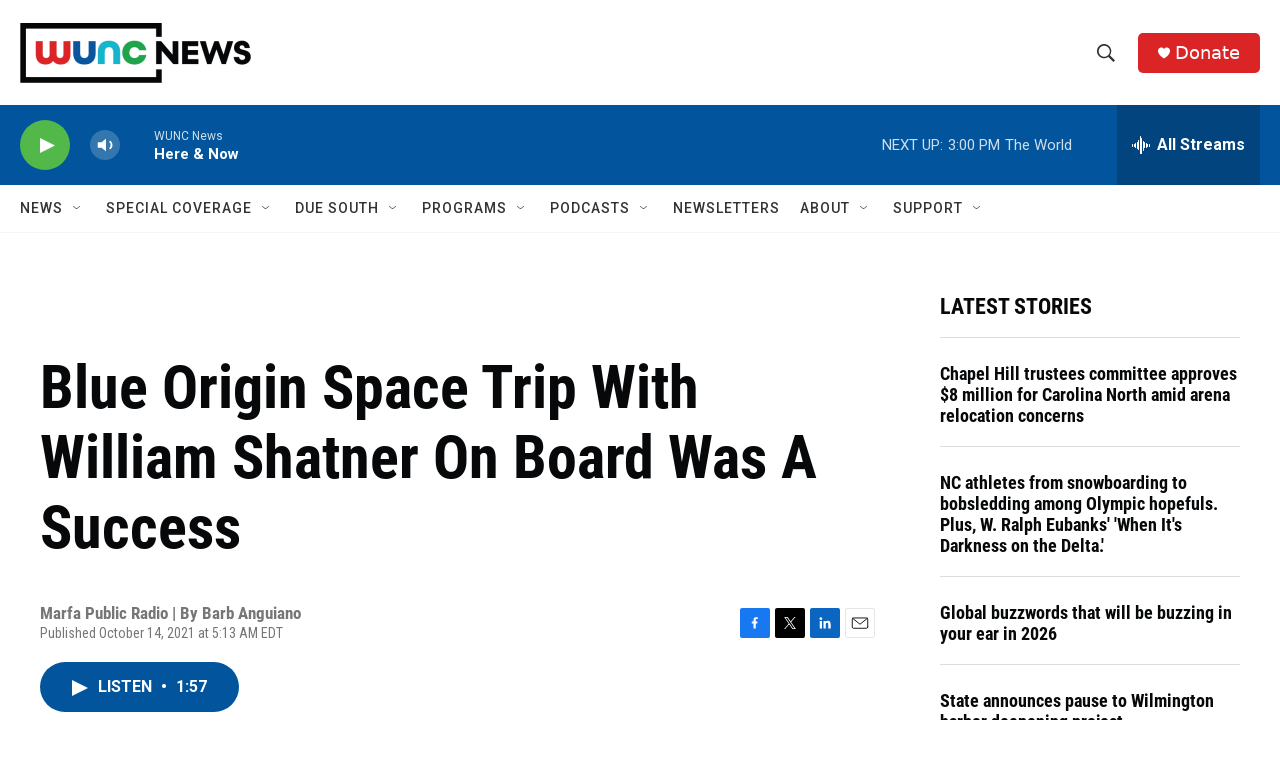

--- FILE ---
content_type: text/html; charset=utf-8
request_url: https://www.google.com/recaptcha/api2/aframe
body_size: 183
content:
<!DOCTYPE HTML><html><head><meta http-equiv="content-type" content="text/html; charset=UTF-8"></head><body><script nonce="sXuNiiZovigV2aTXx2fkQQ">/** Anti-fraud and anti-abuse applications only. See google.com/recaptcha */ try{var clients={'sodar':'https://pagead2.googlesyndication.com/pagead/sodar?'};window.addEventListener("message",function(a){try{if(a.source===window.parent){var b=JSON.parse(a.data);var c=clients[b['id']];if(c){var d=document.createElement('img');d.src=c+b['params']+'&rc='+(localStorage.getItem("rc::a")?sessionStorage.getItem("rc::b"):"");window.document.body.appendChild(d);sessionStorage.setItem("rc::e",parseInt(sessionStorage.getItem("rc::e")||0)+1);localStorage.setItem("rc::h",'1769024177965');}}}catch(b){}});window.parent.postMessage("_grecaptcha_ready", "*");}catch(b){}</script></body></html>